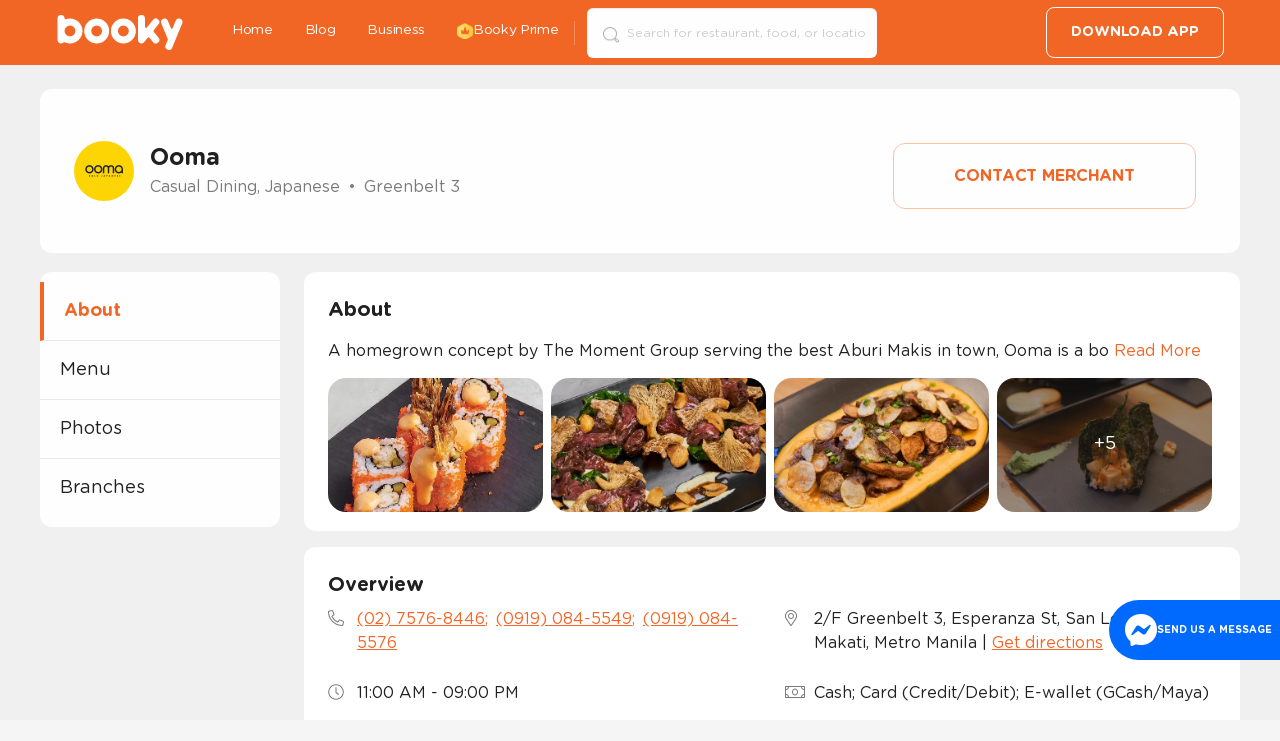

--- FILE ---
content_type: text/css; charset=UTF-8
request_url: https://booky.ph/assets/8538.a08503bb.css
body_size: -58
content:
.orange-color{color:#f26625}.properties-container{grid-gap:26px;display:grid;grid-template-columns:1fr}@media print,screen and (min-width:64em){.properties-container{grid-template-columns:repeat(2,1fr)}}.property{-moz-column-gap:.5625rem;column-gap:.5625rem;display:grid;grid-template-columns:20px auto}.property-icon{color:#7a7a7a}.delivery-pickup-section .dp-section-subtitle{font-size:1rem}.delivery-pickup-section .border-top--dashed{border-top:1px dashed #7a7a7a}.delivery-pickup-section .border-bottom--dashed{border-bottom:1px dashed #7a7a7a}@font-face{font-family:ChonkyBooky;font-style:normal;font-weight:400;src:url(/assets/fonts/ChonkyBookyV3-Regular.otf) format("opentype")}.about-tab .section{background-color:#fff;border-bottom:1px solid transparent;border-radius:12px;margin-bottom:1rem;padding:24px 10px}@media print,screen and (min-width:40em){.about-tab .section{padding:24px 28px 18px 24px}}.about-tab .section-title{font-size:1.125rem;font-weight:700}@media print,screen and (min-width:40em){.about-tab .section-title{font-size:1.25rem}}.about-tab .section-body{margin-bottom:1rem;margin-top:1rem}.about-tab ul{list-style:none;margin:0;padding:0}.about-tab ul li:before{content:"•";margin-right:.5rem}.about-tab .about-gallery-container{display:grid;gap:8px;grid-template-columns:repeat(4,1fr)}.about-tab .about-gallery-container .about-gallery-image{border-radius:10px;cursor:pointer;overflow:hidden;position:relative;width:100%}.about-tab .about-gallery-container .about-gallery-image img{width:100%}@media print,screen and (min-width:40em){.about-tab .about-gallery-container .about-gallery-image{border-radius:18px}}.about-tab .about-gallery-container .last-image-overlay{align-items:center;background:rgba(32,32,32,.47);bottom:0;color:#fefefe;display:flex;font-size:1rem;height:100%;justify-content:center;left:0;position:absolute;right:0;top:0;width:100%}.about-tab .about-gallery-container .last-image-overlay:hover{cursor:pointer}@media print,screen and (min-width:40em){.about-tab .about-gallery-container .last-image-overlay{font-size:1.125rem}}.about-tab .overview-section{padding:0}.about-tab .overview-section .overview-section-title{padding:24px 10px 0}@media print,screen and (min-width:40em){.about-tab .overview-section .overview-section-title{padding:24px 28px 0 24px}}.about-tab .overview-section .about-properties-container{padding:0 10px 10px}@media print,screen and (min-width:40em){.about-tab .overview-section .about-properties-container{padding:0 24px 24px}}.about-tab .overview-section .map-container{height:185px}.about-tab .overview-section .branches-container{margin:1.125rem auto;padding-bottom:.125rem;text-align:center}.about-tab .overview-section .branches-container .branches-text{text-transform:uppercase}.about-tab .dos-services-section .body-container{margin-left:.75rem}.about-tab .dos-services-section .subsection{margin:.75rem auto}.about-tab .dos-services-section .subtitle{font-size:1rem;font-weight:bolder;margin-bottom:0;margin-top:.125rem}.about-tab .dos-services-section .subtext{color:#7a7a7a;margin-top:.5rem}

--- FILE ---
content_type: image/svg+xml
request_url: https://booky.ph/assets/images/icon-social-x.svg
body_size: 81734
content:
<svg width="32" height="32" fill="none" xmlns="http://www.w3.org/2000/svg" xmlns:xlink="http://www.w3.org/1999/xlink"><rect x=".004" width="32" height="32" rx="16" fill="#202020"/><rect x=".004" width="32" height="32" rx="16" fill="url(#pattern0_13092_62726)"/><defs><pattern id="pattern0_13092_62726" patternContentUnits="objectBoundingBox" width="1" height="1"><use xlink:href="#image0_13092_62726" transform="translate(.213 .219) scale(.00056)"/></pattern><image id="image0_13092_62726" width="1023" height="1023" xlink:href="[data-uri]"/></defs></svg>

--- FILE ---
content_type: application/javascript; charset=UTF-8
request_url: https://booky.ph/assets/8538.25b9d95d.js
body_size: 3914
content:
(self.__LOADABLE_LOADED_CHUNKS__=self.__LOADABLE_LOADED_CHUNKS__||[]).push([[8538],{18854:(e,t,n)=>{"use strict";n.r(t),n.d(t,{default:()=>q});var s=n(34699),r=n(87329),i=n(67294),a=n(73727),c=n(30409),o=n(5729),l=n(19070),d=n(6411),u=n(96156),h=n(51417),p=n(26203),v=n(67814),m=n(57078),g=n(85893);function x(e,t){var n=Object.keys(e);if(Object.getOwnPropertySymbols){var s=Object.getOwnPropertySymbols(e);t&&(s=s.filter((function(t){return Object.getOwnPropertyDescriptor(e,t).enumerable}))),n.push.apply(n,s)}return n}var f={website:p.nNP,facebook:h.neY,instagram:h.Zzi,twitter:h.mdU};const j=function(e){var t=e.hasWifi,n=e.paymentOptions,r=e.address,a=e.parkingOptions,c=e.latitude,o=e.longitude,l=e.schedule,h=e.city,j=e.storeTypeFlag,y=e.tags,b=e.facebook,N=e.instagram,O=e.website,k=e.contactNumber,P=(0,i.useContext)(d.Z).parsedData.isOnline,Z=!(null==j||!j.includes("physical")),w=function(e){for(var t=1;t<arguments.length;t++){var n=null!=arguments[t]?arguments[t]:{};t%2?x(Object(n),!0).forEach((function(t){(0,u.Z)(e,t,n[t])})):Object.getOwnPropertyDescriptors?Object.defineProperties(e,Object.getOwnPropertyDescriptors(n)):x(Object(n)).forEach((function(t){Object.defineProperty(e,t,Object.getOwnPropertyDescriptor(n,t))}))}return e}({facebook:"https://fb.com/".concat(b),instagram:"https://instagram.com/".concat(N)},O&&{website:O}),_=Object.entries(w),C=null==y?void 0:y.split(","),D=null==k?void 0:k.split(";"),S=[{ico:p.DOT,c:D&&D.length?(0,g.jsx)(g.Fragment,{children:D.map((function(e,t){var n=e.trim();return(0,g.jsx)("span",{className:"margin-right-0p5",children:"No Number"!==e&&e.length?(0,g.jsxs)(g.Fragment,{children:[(0,g.jsx)("a",{className:"text-underline",href:"tel:".concat(n),children:n}),(0,g.jsx)("span",{className:"orange-color",children:t+1==D.length?"":";"})]}):(0,g.jsx)("span",{className:"text-gray",children:"No Number"})},e)}))}):(0,g.jsx)("span",{className:"margin-right-0p5",children:"No Number"})},{ico:p.FGq,c:(0,g.jsxs)("div",{className:"cell auto prop-cont",children:[Z&&(0,g.jsxs)(g.Fragment,{children:[(0,g.jsx)("span",{children:"".concat(r," | ")}),(0,g.jsx)("a",{href:"https://ul.waze.com/ul?ll=".concat(c,",").concat(o,"&navigate=yes"),target:"_blank",rel:"noreferrer noopener",title:"get-directions-link",children:(0,g.jsx)("span",{className:"text-underline",children:"Get directions"})})]}),P&&(0,g.jsx)("span",{children:h})]})},{ico:p.SZw,c:(0,m.Z)(l)},{ico:p.aLp,c:null==n?void 0:n.replace(/,/g,"; ")},{ico:p.pVK,c:null==a?void 0:a.replace(/,/g,", ")},{ico:p.LEN,c:null==C?void 0:C.join("; ")},{ico:p.jyZ,c:_.length>0&&(0,g.jsx)("div",{children:_.map((function(e){var t=(0,s.Z)(e,2),n=t[0],r=t[1];return(0,g.jsx)("a",{href:r,className:"margin-right-0p5 text-black",rel:"noreferrer noopener",target:"_blank",children:(0,g.jsx)(v.G,{icon:f[n],fixedWidth:!0,size:"lg"})},n)}))})},{ico:p.$Aj,c:t&&"Has Wifi"}].map((function(e,t){var n=e.ico,s=e.c;return s?(0,g.jsxs)("div",{className:"property",children:[(0,g.jsx)("div",{className:"property-icon",children:(0,g.jsx)(v.G,{icon:n})}),(0,g.jsx)("div",{className:"property-content",children:s})]},t):null}));return(0,g.jsx)("div",{className:"properties-container",children:S})};var y=["In-house delivery","Courier pick-up booked by seller","Courier pick-up booked by customer","Customer pick-up"];const b=function(e){var t=e.hasDeliveryAreas,n=e.hasPickupPoints,s=e.deliveryAreas,r=e.pickupPoints,i=e.options,a=e.couriers,c=e.city,o=e.province,l=e.merchantUrl,d=e.isOnline,u=i&&i.toUpperCase(),h="".concat(c,", ").concat(o);return(0,g.jsx)(g.Fragment,{children:!l&&d&&(0,g.jsxs)("div",{className:"section delivery-pickup-section",children:[(0,g.jsx)("h1",{className:"section-title",children:"Delivery and Pick up"}),(0,g.jsx)("div",{className:"border-bottom--dashed padding-1",children:(0,g.jsxs)("div",{className:"pickup-subsection",children:[(0,g.jsx)("h3",{className:"dp-section-subtitle",children:"Pick up areas"}),(0,g.jsx)("ul",{children:(0,g.jsx)("li",{children:n?r:h})})]})}),t&&(0,g.jsx)("div",{className:"border-bottom--dashed padding-1",children:(0,g.jsxs)("div",{className:"delivery-subsection",children:[(0,g.jsx)("h3",{className:"dp-section-subtitle",children:"Delivery areas"}),(0,g.jsx)("ul",{children:(0,g.jsx)("li",{children:s})})]})}),(0,g.jsxs)("div",{className:"padding-1",children:[(0,g.jsx)("h3",{className:"dp-section-subtitle",children:"Delivery options"}),(0,g.jsx)("ul",{className:"grid-x grid",children:y.map((function(e){return(0,g.jsx)("li",{className:"".concat((t=e,u&&u.includes(t.toUpperCase())?"text-black":"text-gray")," cell large-6 grid-x grid"),children:(0,g.jsx)("span",{className:"cell auto",children:e})},e);var t}))})]}),a&&(0,g.jsx)("div",{className:"padding-1 border-top--dashed",children:(0,g.jsxs)("div",{children:[(0,g.jsx)("h3",{className:"dp-section-subtitle",children:"Couriers accepted"}),(0,g.jsx)("ul",{children:(0,g.jsx)("li",{children:a})})]})})]})})};var N=n(45847);const O=function(e){var t=e.longitude,n=e.latitude,s=e.times,r=e.paymentOptions,a=(0,i.useContext)(d.Z),c=a.data,o=c.slug,l=c.name,u=c.kind,h=c.address,p=a.parsedData,v=p.isOnline,m=p.isEat,x=h||{},f=x.locality,j=x.street,y="".concat("https://booky.ph","/biz/").concat(o),b={"@context":"https://schema.org","@type":v&&!m?"Store":N.Z[u],"@id":"".concat(y,"/about/"),url:"".concat(y,"/about/"),name:l,address:{"@type":"PostalAddress",addressCountry:"Philippines",addressLocality:f,streetAddress:j},geo:{"@type":"GeoCoordinates",latitude:n,longitude:t},openingHours:s,paymentAccepted:r};return(0,g.jsx)("script",{type:"application/ld+json","data-testid":"listing-about-jsonld",dangerouslySetInnerHTML:{__html:JSON.stringify(b)}})};const k=function(e){var t=e.merchantUrl,n=e.hasOnlineOrderNotes,r=e.onlineOrderNotes;return(0,g.jsx)(g.Fragment,{children:!t&&n&&(0,g.jsxs)("div",{className:"section order-notes-section",children:[(0,g.jsx)("h1",{className:"section-title",children:"Ordering Notes"}),(0,g.jsx)("div",{className:"order-notes-list-container",children:(0,g.jsx)("ul",{children:r.map((function(e){var t=(0,s.Z)(e,2),n=t[0],r=t[1];return(0,g.jsxs)("li",{children:["cutOff"===n&&(0,g.jsx)("span",{children:"Order Cut Off: "}),r]},n)}))})})]})})};var P=n(10375);const Z=function(e){var t=e.content,n=e.length,r=void 0===n?90:n,a=e.readMoreText,c=void 0===a?"Read more...":a,o=e.useLink,l=void 0===o||o,d=(0,i.useState)(!0),u=(0,s.Z)(d,2),h=u[0],p=u[1];if(!t)return null;var v=t.substring(0,h&&t.length>r?r:void 0);return(0,g.jsxs)("span",{children:[v,v!==t&&c&&l&&(0,g.jsx)("a",{href:"#",onClick:function(e){e.preventDefault(),p(!1)},children:c}),v!==t&&!l&&c]})};var w=n(36649);const _=function(e){var t=(0,i.useContext)(d.Z).data.name,n=e.blurb,r=e.assets,c=e.photosCount,o=e.isEat,l=e.slug,u=(0,i.useState)(null),h=(0,s.Z)(u,2),p=h[0],v=h[1],m=(0,i.useMemo)((function(){return(null==r?void 0:r.reduce((function(e,t){var n=t.asset_type,s=t.yabune_data;return"menu"!==n&&"logo"!==n&&(o?"other"!==n:"recommended_dish"!==n&&"food"!==n)&&null!=s&&s.key&&e.push(s.key),e}),[]))||[]}),[r,o]),x=function(e){v(e)},f=m.slice(0,4),j=(null!=c?c:0)-3,y=f.slice(0,3);return n||f.length>0?(0,g.jsxs)("div",{className:"section about-section",children:[(0,g.jsx)("h1",{className:"section-title",children:"About"}),n&&(0,g.jsx)("p",{className:"section-body",children:(0,g.jsx)(Z,{content:n,readMoreText:" Read More"})}),f&&(0,g.jsxs)("div",{className:"about-gallery-container",children:[f.map((function(e,n){var s=n===f.length-1,r="".concat(t," photo ").concat(n+1),i=(0,g.jsx)(w.Z,{src:e,edits:{resize:{width:209,height:130,fit:"cover"}},alt:r});return s?(0,g.jsxs)(a.rU,{to:"/biz/".concat(l,"/photos/"),className:"about-gallery-image",title:"See photos of ".concat(t),onClick:function(e){(null==f?void 0:f.length)>=4||(e.preventDefault(),x(n))},children:[i,!((null==f?void 0:f.length)<4)&&(0,g.jsx)("div",{className:"last-image-overlay",children:(0,g.jsx)("span",{className:"last-image-text",children:4===c?"See photos":"+".concat(j)})})]},n):(0,g.jsx)("button",{className:"about-gallery-image",title:"View ".concat(t," photo ").concat(n+1),onClick:function(){return x(n)},children:i},n)})),(0,g.jsx)(P.Z,{index:p,photos:y,visible:null!==p,onExit:function(){return v(null)}})]})]}):null};var C=n(80745),D=n(54616),S=n(15230),A=n(51608),E=n(56661),U=n(5977),F=n(91);const L=function(){var e=(0,U.UO)().slug;return(0,E.a)({queryKey:["store-schedules",e],queryFn:function(){return function(e){return F.hY.get("/v1/stores/".concat(e,"/schedules")).then((function(e){return e.data}))}(e)}})};const q=function(){var e,t=(0,i.useContext)(d.Z),n=t.data,u=t.loading,h=t.error,p=t.parsedData,v=p.shortLocation,m=p.logo,x=p.isOnline,f=(0,S.Z)(),y=(0,A.Z)().data,N=(0,C.Z)().data,P=(0,D.Z)().data,Z=L().data,w=N||{},E=w.slug,U=w.name,F=w.wifi_option,q=w.parking_options,M=w.payment_options,K=w.store_type_flag,z=w.portal_url,B=w.facebook,T=w.instagram,H=w.merchant,Y=w.tags,G=w.description,V=w.contact_number,I=(0,i.useMemo)((function(){if(f)return null==f?void 0:f.pages.reduce((function(e,t){return{results:[].concat((0,r.Z)(e.results),(0,r.Z)(t.results)),metadata:t.metadata}}))}),[f]),W=(H||{}).kind,R=y||{},J=R.city,$=void 0===J?"":J,Q=R.latitude,X=void 0===Q?"":Q,ee=R.longitude,te=void 0===ee?"":ee,ne=R.location,se=void 0===ne?"":ne,re=R.province,ie=void 0===re?"":re,ae=R.floor,ce=void 0===ae?"":ae,oe=R.building,le=void 0===oe?"":oe,de=R.barangay,ue=void 0===de?"":de,he=["".concat(ce," ").concat(le||"").trim(),se,ue,$,ie].filter(Boolean).join(", "),pe=n,ve=null==pe?void 0:pe.special_notes,me="food"===W,ge=(0,i.useMemo)((function(){return ve?ve.reduce((function(e,t){var n=t.name,s=t.value;return e.set(n,s),e}),new Map):new Map}),[ve]);if(u)return(0,g.jsxs)("div",{className:"section",children:[(0,g.jsx)(l.Z,{type:"p",lines:2,isPlaceholder:!0}),(0,g.jsx)(l.Z,{type:"gallery",isPlaceholder:!0})]});if(h)return null;var xe=!(null==I||!I.metadata.result_count),fe=ge.get("Delivery Options"),je=ge.get("Order Notes"),ye=ge.get("Order Cut-Off"),be=Object.entries({cutOff:ye,orderNotes:je}).filter((function(e){return(0,s.Z)(e,2)[1]})),Ne=be.length>0,Oe=ge.get("Pick-up Points"),ke=ge.get("Delivery Areas"),Pe=ge.get("Delivery/Pick-up Method"),Ze=!(0,o.isEmpty)(ke),we=!(0,o.isEmpty)(Oe),_e=null==Z?void 0:Z.results.today_schedule,Ce="".concat("https://booky.ph","/biz/").concat(E,"/about/"),De=x?"".concat(U," - Online Store | Booky"):"".concat(U," - ").concat(v," | Booky"),Se=x?"Check out ".concat(U,". View menu, contact details, delivery options, photos, and more about ").concat(U," on Booky, the #1 discovery platform in the Philippines."):"Check out ".concat(U,", ").concat(v,". View menu, contact details, location, photos, and more about ").concat(U," on Booky, the #1 discovery platform in the Philippines.");return(0,g.jsxs)("div",{className:"about-tab",children:[(0,g.jsx)(c.SF,{title:De,description:Se,url:Ce,fbImage:m,twImage:m}),(0,g.jsx)(_,{blurb:G,photosCount:null==P||null===(e=P.assets)||void 0===e?void 0:e.length,assets:null==P?void 0:P.assets,kind:W,isEat:me,slug:E||""}),(0,g.jsxs)("div",{className:"section overview-section",children:[(0,g.jsx)("h1",{className:"section-title overview-section-title",children:"Overview"}),(0,g.jsx)("div",{className:"about-properties-container",children:(0,g.jsx)(j,{tags:Y,hasWifi:F,address:he,parkingOptions:q,paymentOptions:M,latitude:X,longitude:te,openingTimes:_e,city:$,storeTypeFlag:K,facebook:B,instagram:T,website:null==H?void 0:H.url,contactNumber:V,schedule:_e})}),xe&&(0,g.jsx)("div",{className:"text-orange branches-container",children:(0,g.jsx)(a.rU,{to:"/biz/".concat(E,"/branches"),children:(0,g.jsx)("span",{className:"branches-text",children:"View other branches"})})})]}),z&&(0,g.jsxs)("div",{className:"section dos-services-section",children:[(0,g.jsx)("h1",{className:"section-title",children:"Available Services"}),(0,g.jsxs)("div",{className:"grid-x grid-margin-x",children:[(0,g.jsxs)("div",{className:"cell large-6 grid-x grid subsection delivery-subsection",children:[(0,g.jsx)("div",{className:"cell shrink",children:(0,g.jsx)(c.Ee,{src:"/assets/images/icon-delivery.svg",height:34,width:34})}),(0,g.jsxs)("div",{className:"cell auto body-container",children:[(0,g.jsx)("h3",{className:"subtitle",children:"Delivery"}),(0,g.jsx)("p",{className:"subtext",children:"Keep it hassle-free and safe. Have your meal delivered from the branch closest to you!"})]})]}),(0,g.jsxs)("div",{className:"cell large-6 grid-x grid subsection pickup-subsection",children:[(0,g.jsx)("div",{className:"cell shrink",children:(0,g.jsx)(c.Ee,{src:"/assets/images/icon-pickup.svg",height:34,width:34})}),(0,g.jsxs)("div",{className:"cell auto body-container",children:[(0,g.jsx)("h3",{className:"subtitle",children:"Pick up"}),(0,g.jsx)("p",{className:"subtext",children:"On the way anyway? Skip long lines and go for the pick up option!"})]})]})]})]}),(0,g.jsx)(k,{hasOnlineOrderNotes:Ne,onlineOrderNotes:be,merchantUrl:z||""}),(0,g.jsx)(b,{hasDeliveryAreas:Ze,hasPickupPoints:we,deliveryAreas:ke,pickupPoints:Oe,options:Pe,couriers:fe,city:$,province:ie,merchantUrl:z,isOnline:x}),(0,g.jsx)(O,{longitude:te,latitude:X,times:null==_e?void 0:_e.time})]})}},6411:(e,t,n)=>{"use strict";n.d(t,{Z:()=>s});const s=(0,n(67294).createContext)({})},80745:(e,t,n)=>{"use strict";n.d(t,{Z:()=>a});var s=n(56661),r=n(5977),i=n(91);const a=function(){var e=(0,r.UO)().slug;return(0,s.a)({queryKey:["store-listing",e],queryFn:function(){return function(e){return i.hY.get("/v2/stores/".concat(e)).then((function(e){return e.data}))}(e)}})}},51608:(e,t,n)=>{"use strict";n.d(t,{Z:()=>a});var s=n(56661),r=n(5977),i=n(91);const a=function(e){var t=(0,r.UO)().slug,n=null!=e?e:t;return(0,s.a)({queryKey:["store-address",n],queryFn:function(){return function(e){return i.hY.get("/v1/stores/".concat(e,"/address")).then((function(e){return e.data}))}(n)},enabled:!!n})}},54616:(e,t,n)=>{"use strict";n.d(t,{Z:()=>a});var s=n(56661),r=n(5977),i=n(91);const a=function(){var e=(0,r.UO)().slug;return(0,s.a)({queryKey:["listing-assets",e],queryFn:function(){return function(e){return i.hY.get("/v1/stores/".concat(e,"/assets")).then((function(e){return e.data}))}(e)}})}},15230:(e,t,n)=>{"use strict";n.d(t,{Z:()=>h});var s=n(92137),r=n(87757),i=n.n(r),a=n(79187),c=n(5977),o=n(91),l=n(67294),d=n(61438),u=function(){var e=(0,s.Z)(i().mark((function e(t,n){var s;return i().wrap((function(e){for(;;)switch(e.prev=e.next){case 0:return s=n?new URLSearchParams(n):"",e.abrupt("return",o.hY.get("/v1/stores/".concat(t,"/other-branches?").concat(s.toString())).then((function(e){return e.data})));case 2:case"end":return e.stop()}}),e)})));return function(t,n){return e.apply(this,arguments)}}();const h=function(){var e=(0,c.UO)().slug,t=(0,l.useContext)(d.Z).location.value.location,n=t.lat,s=t.lon,r=(0,a.N)({queryKey:["listing-branches",e],queryFn:function(t){var r=t.pageParam,i=void 0===r?1:r;return u(e,{latitude:n.toString(),longitude:s.toString(),page:i.toString(),results_per_page:"6"})},enabled:!!e,getNextPageParam:function(e){var t=e.metadata,n=t.page;if(n<t.max_page)return n+1}}),i=r.data,o=r.fetchNextPage,h=r.isFetchingNextPage,p=r.hasNextPage,v=r.isError;return(0,l.useEffect)((function(){!p||h||v||o()}),[v,p,h,o]),i}},57078:(e,t,n)=>{"use strict";n.d(t,{Z:()=>r});var s=n(34699);const r=function(e){var t=e||{},n=t.all_day,r=void 0!==n&&n,i=t.closed,a=void 0!==i&&i,c=t.time,o=void 0===c?"":c;if(a)return"Closed";if(r)return"All day";var l=null==o?void 0:o.split(",").map((function(e){return e.trim()})),d=(0,s.Z)(l,2),u=d[0],h=d[1];return"-"===u&&(u=""),"-"===h&&(h=u?"onwards":"Closed"),[u,h].filter((function(e){return!!e})).join(", ")}}}]);

--- FILE ---
content_type: application/javascript; charset=UTF-8
request_url: https://booky.ph/assets/5487.ce7bef42.js
body_size: 4611
content:
(self.__LOADABLE_LOADED_CHUNKS__=self.__LOADABLE_LOADED_CHUNKS__||[]).push([[5487],{6411:(e,t,n)=>{"use strict";n.d(t,{Z:()=>r});const r=(0,n(67294).createContext)({})},80745:(e,t,n)=>{"use strict";n.d(t,{Z:()=>i});var r=n(56661),a=n(5977),s=n(91);const i=function(){var e=(0,a.UO)().slug;return(0,r.a)({queryKey:["store-listing",e],queryFn:function(){return function(e){return s.hY.get("/v2/stores/".concat(e)).then((function(e){return e.data}))}(e)}})}},51608:(e,t,n)=>{"use strict";n.d(t,{Z:()=>i});var r=n(56661),a=n(5977),s=n(91);const i=function(e){var t=(0,a.UO)().slug,n=null!=e?e:t;return(0,r.a)({queryKey:["store-address",n],queryFn:function(){return function(e){return s.hY.get("/v1/stores/".concat(e,"/address")).then((function(e){return e.data}))}(n)},enabled:!!n})}},54616:(e,t,n)=>{"use strict";n.d(t,{Z:()=>i});var r=n(56661),a=n(5977),s=n(91);const i=function(){var e=(0,a.UO)().slug;return(0,r.a)({queryKey:["listing-assets",e],queryFn:function(){return function(e){return s.hY.get("/v1/stores/".concat(e,"/assets")).then((function(e){return e.data}))}(e)}})}},15230:(e,t,n)=>{"use strict";n.d(t,{Z:()=>h});var r=n(92137),a=n(87757),s=n.n(a),i=n(79187),o=n(5977),c=n(91),l=n(67294),u=n(61438),d=function(){var e=(0,r.Z)(s().mark((function e(t,n){var r;return s().wrap((function(e){for(;;)switch(e.prev=e.next){case 0:return r=n?new URLSearchParams(n):"",e.abrupt("return",c.hY.get("/v1/stores/".concat(t,"/other-branches?").concat(r.toString())).then((function(e){return e.data})));case 2:case"end":return e.stop()}}),e)})));return function(t,n){return e.apply(this,arguments)}}();const h=function(){var e=(0,o.UO)().slug,t=(0,l.useContext)(u.Z).location.value.location,n=t.lat,r=t.lon,a=(0,i.N)({queryKey:["listing-branches",e],queryFn:function(t){var a=t.pageParam,s=void 0===a?1:a;return d(e,{latitude:n.toString(),longitude:r.toString(),page:s.toString(),results_per_page:"6"})},enabled:!!e,getNextPageParam:function(e){var t=e.metadata,n=t.page;if(n<t.max_page)return n+1}}),s=a.data,c=a.fetchNextPage,h=a.isFetchingNextPage,v=a.hasNextPage,m=a.isError;return(0,l.useEffect)((function(){!v||h||m||c()}),[m,v,h,c]),s}},44826:(e,t,n)=>{"use strict";n.d(t,{Z:()=>i});var r=n(56661),a=n(5977),s=n(91);const i=function(){var e=(0,a.UO)().slug;return(0,r.a)({queryKey:["store-menu",e],queryFn:function(){return function(e){return s.hY.get("/v1/stores/".concat(e,"/menus")).then((function(e){return e.data}))}(e)}})}},79030:(e,t,n)=>{"use strict";n.r(t),n.d(t,{default:()=>ie});var r=n(34699),a=n(67294),s=n(5977),i=n(18790),o=n(64593),c=n(30409),l=n(64256),u=n(58521),d=n(3834),h=n(61438),v=n(80216),m=n(6411),g=n(85893),p=(0,a.memo)((function(e){var t=e.isMobile,n=(0,a.useContext)(m.Z),r=n.contactListingModal.show;return"recommended"==n.currentTab&&t?null:(0,g.jsx)("div",{className:"cta ".concat(t?"cta--mobile":""),"data-testid":"cta",children:(0,g.jsx)("button",{type:"button",className:"btn-contact-listing-restaurant",onClick:function(){r()},children:"Contact Merchant"})})}));p.displayName="MemoCallToAction";const f=p;var x=n(67814),b=n(51417),j=n(26203),y=n(55465),N=n(14825),Z=n(16794),k=n(80745),w=n(51608),_={website:j.nNP,facebook:b.neY,instagram:b.Zzi,twitter:b.mdU},O=function(e){var t=e.name,n=e.vertical,r=e.logo,a=e.branchName;return(0,g.jsxs)("div",{className:"contact-listing-header",children:[(0,g.jsx)(N.Z,{width:60,height:60,name:t,vertical:n,src:r,className:"listing-logo",edits:{resize:{width:80,height:80,fit:"cover"}}}),(0,g.jsxs)("div",{className:"title-container",children:[(0,g.jsx)("h1",{className:"title",children:t}),(0,g.jsx)("p",{className:"subtitle",children:a})]})]})},P=(0,a.memo)((function(){var e,t,n=(0,a.useContext)(m.Z),s=n.data,i=n.contactListingModal,o=i.visible,c=i.hide,l=(0,w.Z)().data,u=(0,k.Z)().data,d=null==u?void 0:u.merchant.name,h=null==u?void 0:u.merchant.kind,p=null==l?void 0:l.branch_name,f=s.logo,b=void 0===f?"":f,N=Z.c[h||Z.we.FOOD],P=null==u||null===(e=u.contact_number)||void 0===e?void 0:e.split(";"),C=(0,v.Z)({website:null==u?void 0:u.merchant.url,instagram:null==u?void 0:u.instagram,facebook:null==u?void 0:u.facebook,twitter:""});return(0,g.jsx)(y.Z,{visible:o,onOverlayClick:c,hasBackground:!0,title:(0,g.jsx)(O,{logo:null==b||null===(t=b.photo)||void 0===t?void 0:t.original_photo,name:d||"",vertical:N,branchName:p||""}),hasCloseButton:!1,className:"contact-listing",children:(0,g.jsxs)("div",{children:[P&&(0,g.jsxs)("div",{className:"phone-numbers margin-bottom-1",children:[(0,g.jsx)(x.G,{icon:j.j1w,className:"text-gray margin-right-0p5"}),(0,g.jsx)("div",{children:null==P?void 0:P.map((function(e,t){return"No Number"===e?null:(0,g.jsxs)(a.Fragment,{children:[(0,g.jsx)("a",{className:"tel",href:"tel:".concat(e),children:e}),t+1==P.length?"":(0,g.jsx)("span",{children:", "})]},e)}))})]}),C&&(0,g.jsxs)("div",{className:"social-media",children:[(0,g.jsx)(x.G,{icon:j.jyZ,className:"text-gray margin-right-0p5"}),(0,g.jsx)("div",{children:Object.entries(C).map((function(e){var t=(0,r.Z)(e,2),n=t[0],a=t[1];return(0,g.jsx)("a",{href:a,className:"margin-right-0p5 text-black",rel:"noreferrer noopener",target:"_blank",title:"contact-listing-social-icons",children:(0,g.jsx)(x.G,{icon:_[n],fixedWidth:!0})},n)}))})]})]})})}));P.displayName="MemoContactListing";const C=P;var E=n(70131),S=n(86010);const L=n(1862).ZP;var D=n(5015),M=n(97181),q=n(69066),A="".concat("https://prime.booky.ph","/subscribe");const U=function(e){var t=e.vouchers,n=(0,s.k6)(),i=((0,M.Z)().data||{}).is_prime_voucher_cta_button_enabled,o=(0,a.useState)(!1),l=(0,r.Z)(o,2),u=l[0],d=l[1],h=(0,D.Z)().width,v=h&&h>=1024,m=null==t?void 0:t.some((function(e){return"prepaid"===e.billing_type}));return(0,g.jsxs)("div",{className:"voucher-carousel-container",style:{"--vouchers-length":null==t?void 0:t.length},children:[(0,g.jsx)(q.Z,{showArrows:!0,children:null==t?void 0:t.map((function(e){return(0,g.jsx)(L,{voucher:e,onClick:function(){m&&n.push("/voucher-details/".concat(e.id))}},e.id)}))}),v&&!i&&(0,g.jsx)("div",{className:"voucher-button-container",children:(0,g.jsxs)("button",{className:"voucher-button",type:"button",onClick:function(){d(!0)},children:[(0,g.jsx)(c.Ee,{src:"/assets/images/ico-16-voucher.png",alt:"Voucher Icon"}),"HOW TO CLAIM VOUCHERS"]})}),v&&i&&!m&&(0,g.jsx)("div",{className:"voucher-button-container",children:(0,g.jsxs)("a",{className:"voucher-button",href:A,target:"_blank",rel:"noopener noreferrer",children:[(0,g.jsx)(c.Ee,{height:16,width:16,src:"/assets/images/icon-hexagon-crown-yellow.png",alt:"Prime VIP Icon"}),"UNLOCK DEALS"]})}),(0,g.jsxs)(y.Z,{className:"voucher-modal-container",visible:u,onOverlayClick:function(){d(!1)},children:[(0,g.jsxs)("div",{className:"voucher-modal-step-container",children:[(0,g.jsx)(c.Ee,{height:142,width:142,src:"/assets/images/qrcode.svg",alt:"Booky Download QR Code"}),(0,g.jsxs)("div",{className:"voucher-modal-step-details",children:[(0,g.jsx)("div",{className:"voucher-modal-step-img",children:(0,g.jsx)("img",{src:"/assets/images/comp-bullet-number-1.png"})}),(0,g.jsxs)("div",{children:[(0,g.jsx)("p",{className:"voucher-step-title",children:"Scan to Download Booky app"}),(0,g.jsxs)("div",{className:"voucher-modal-step-sub-container",children:[(0,g.jsx)("p",{className:"voucher-modal-step-sub-first-line",children:"Download the app for exclusive vouchers ✨"}),(0,g.jsx)("p",{className:"voucher-modal-step-sub-second-line",children:"Already have it? Skip to step 2."})]})]})]})]}),(0,g.jsxs)("div",{className:"voucher-modal-step-container",children:[(0,g.jsx)("img",{src:"/assets/images/img-292-fulfillment.png"}),(0,g.jsxs)("div",{className:"voucher-modal-step-details",children:[(0,g.jsx)("div",{className:"voucher-modal-step-img",children:(0,g.jsx)("img",{src:"/assets/images/comp-bullet-number-2.png"})}),(0,g.jsxs)("div",{children:[(0,g.jsx)("p",{className:"voucher-step-title",children:"Claim voucher on your mobile"}),(0,g.jsxs)("div",{className:"voucher-modal-step-sub-container",children:[(0,g.jsx)("p",{className:"voucher-modal-step-sub-first-line",children:"When you’re at the store, scan the Booky QR code to"}),(0,g.jsx)("p",{className:"voucher-modal-step-sub-second-line",children:"claim your voucher."})]})]})]})]})]})]})};var F=n(86800),Y=n(19070);const B=function(e){var t=e.vouchers,n=e.isVoucherLoading,r=(0,k.Z)().data,a=(0,w.Z)().data,s=(0,E.YD)({threshold:0,rootMargin:"-65px 0px 0px 0px",initialInView:!0}),i=s.ref,o=s.inView,c=r||{},l=c.merchant,u=c.tags,d=c.logo_yabune,h=l||{},v=h.name,m=h.kind,p=null==a?void 0:a.branch_name,x=t&&(null==t?void 0:t.length)>0;return(0,g.jsxs)(g.Fragment,{children:[(0,g.jsx)("div",{ref:i}),(0,g.jsx)("div",{className:(0,S.Z)({"listing-header":!0,"listing-header--sticky":!o}),children:(0,g.jsxs)("div",{className:"header-wrapper",children:[(0,g.jsxs)("div",{className:"header-title-wrapper",children:[(0,g.jsx)(N.Z,{name:v||"",vertical:m,src:(0,F.Z)({bucket:null==d?void 0:d.bucket,key:null==d?void 0:d.key}),className:"listing-logo",edits:{resize:{width:100,height:100,fit:"cover"}}}),(0,g.jsxs)("div",{className:"title-container",children:[(0,g.jsx)("h1",{className:"title",children:v}),(0,g.jsxs)("div",{className:"subtitle",children:[(0,g.jsx)("span",{children:u}),(0,g.jsx)("span",{className:"margin-horizontal-0p5",children:"•"}),(0,g.jsx)("span",{children:p})]})]})]}),(0,g.jsx)(f,{})]})}),(0,g.jsxs)("div",{className:(0,S.Z)(x&&"listing-header"),children:[n&&(0,g.jsx)("div",{className:"listing-header-shimmer-container",children:(0,g.jsx)("div",{className:"listing-header-shimmer-content",children:Array.from({length:3}).map((function(e,t){return(0,g.jsx)(Y.Z,{type:"block",height:220,width:350,isPlaceholder:!0},t)}))})}),!n&&x&&(0,g.jsx)(U,{vouchers:t})]})]})};var H=n(45847),K=n(54616),T=n(44826);const V=function(){var e,t,n,r,s=(0,a.useContext)(m.Z).parsedData,i=s.isOnline,o=s.isEat,c=s.numbers,l=s.categories,u=(0,k.Z)().data,d=(0,K.Z)().data,h=(0,T.Z)().data,p=null==d||null===(e=d.assets)||void 0===e?void 0:e.length,f=u||{},x=f.merchant,b=f.instagram,j=f.facebook,y=f.slug,N=f.name,w=f.logo_yabune,_=f.kind,O=null==h||null===(t=h.dos_menu)||void 0===t?void 0:t.length,P=null==h||null===(n=h.legacy_menu)||void 0===n||null===(r=n.menu_headers)||void 0===r?void 0:r.length,C="".concat("https://booky.ph","/biz/").concat(y),E=i&&!o?"Store":H.Z[_||Z.we.FOOD],S=(0,v.Z)({website:null==x?void 0:x.url,instagram:b,facebook:j}),L=(0,F.Z)({bucket:null==w?void 0:w.bucket,key:null==w?void 0:w.key}),D={"@context":"https://schema.org","@type":E,"@id":"".concat(C,"/about/"),url:"".concat(C,"/about/"),name:N,sameAs:Object.values(S)[0],telephone:"No Number"===(null==c?void 0:c[0])?void 0:c,logo:L,image:L,hasMenu:o&&(P||O)?{"@type":"Menu","@id":"".concat(C,"/menu/")}:void 0,photo:p&&p>0?{"@type":"Photograph","@id":"".concat(C,"/photos/")}:void 0,servesCuisine:o?l:void 0};return(0,g.jsx)("script",{type:"application/ld+json","data-testid":"listing-jsonld",dangerouslySetInnerHTML:{__html:JSON.stringify(D)}})};var I=n(87329),z=n(73727),R=n(15230);const G=function(){var e,t,n,r,s=(0,a.useContext)(m.Z).data,i=(0,K.Z)().data,o=(0,T.Z)().data,c=(0,R.Z)(),l=(0,k.Z)().data,u=null==l?void 0:l.merchant.kind,d=(0,a.useMemo)((function(){if(c)return null==c?void 0:c.pages.reduce((function(e,t){return{results:[].concat((0,I.Z)(e.results),(0,I.Z)(t.results)),metadata:t.metadata}}))}),[c]),h=!(null==d||!d.metadata.total_count),v=s.dos_highest_discount,p=s.has_upsell,f=null==o||null===(e=o.legacy_menu)||void 0===e||null===(t=e.menu_headers)||void 0===t?void 0:t.length,x=null==o||null===(n=o.dos_menu)||void 0===n?void 0:n.length,b="/biz/".concat(null==l?void 0:l.slug,"/"),j="food"===u,y=f||x,N=[{name:"about",url:"about"},y&&j?{name:"menu",url:"menu"}:{},y&&!j?{name:"rates",url:"menu"}:{},(null==i||null===(r=i.assets)||void 0===r?void 0:r.length)?{name:"photos",url:"photos"}:{},h?{name:"branches",url:"branches"}:{},p?{name:"recommended",url:"recommended"}:{}];return(0,g.jsx)("div",{className:"listing-nav--sticky",children:(0,g.jsx)("nav",{className:"listing-nav",children:(0,g.jsx)("ul",{className:"menu",children:N.map((function(e){var t=e.url,n=e.name;if(!t)return null;var r="".concat(b).concat(t,"/");return(0,g.jsx)("li",{className:"menu-item",children:(0,g.jsx)(z.OL,{to:r,activeClassName:"active",className:(0,S.Z)("menu-item-link","menu"===n&&v&&"has-discount"),isActive:"about"===t?function(e,t){var n=t.pathname;return!!e||new RegExp("".concat(b,"?$")).test(n)}:void 0,children:n})},n)}))})})})};const W=function(){return(0,g.jsx)("div",{className:"grid-container",children:(0,g.jsx)("div",{className:"margin-1 listing-shimmer-container",children:(0,g.jsx)("div",{className:"grid-x grid-margin-x",children:(0,g.jsxs)("div",{className:"cell large-9 flex-container margin-bottom-1",children:[(0,g.jsx)("div",{className:"listing-logo",children:(0,g.jsx)(c.qm,{type:"circle",isPlaceholder:!0})}),(0,g.jsx)("div",{className:"flex-child-grow margin-left-1",children:(0,g.jsx)(c.qm,{type:"p",lines:2,isPlaceholder:!0})})]})})})})};var Q=n(92137),J=n(87757),$=n.n(J),X=n(91),ee=function(){var e=(0,Q.Z)($().mark((function e(t){var n,r,a;return $().wrap((function(e){for(;;)switch(e.prev=e.next){case 0:if(n=t.slug){e.next=3;break}return e.abrupt("return",null);case 3:return e.prev=3,e.next=6,X.hY.get("".concat("https://prontera.booky.ph","/v2/stores/").concat(n));case 6:return r=e.sent,a=r.data,e.abrupt("return",a);case 11:throw e.prev=11,e.t0=e.catch(3),console.error("Error fetching stores:",e.t0),new Error("Failed to fetch stores");case 15:case"end":return e.stop()}}),e,null,[[3,11]])})));return function(t){return e.apply(this,arguments)}}(),te=function(e){var t=(0,a.useState)(null),n=(0,r.Z)(t,2),s=n[0],i=n[1],o=(0,a.useState)(!1),c=(0,r.Z)(o,2),l=c[0],u=c[1],d=(0,a.useState)(null),h=(0,r.Z)(d,2),v=h[0],m=h[1],g=(0,a.useMemo)((function(){return e}),[e.slug]),p=(0,a.useCallback)((0,Q.Z)($().mark((function e(){var t;return $().wrap((function(e){for(;;)switch(e.prev=e.next){case 0:return u(!0),m(null),e.prev=2,e.next=5,ee(g);case 5:t=e.sent,i(t),e.next=13;break;case 9:e.prev=9,e.t0=e.catch(2),console.error("Error fetching vouchers:",e.t0),m("Failed to fetch vouchers");case 13:return e.prev=13,u(!1),e.finish(13);case 16:case"end":return e.stop()}}),e,null,[[2,9,13,16]])}))),[g]);return(0,a.useEffect)((function(){p()}),[p]),{data:s,loading:l,error:v,refetch:p}};var ne=n(14888),re=n(73377),ae=n(44586),se=n(11231);const ie=function(e){var t=e.route,n=(0,s.UO)().slug,p=(0,s.UO)().tab,x=(0,s.TH)().state,b=(0,k.Z)(),j=b.data,y=b.error,N=b.isLoading,Z=(0,w.Z)().data,_=(0,a.useContext)(h.Z).search.addToHistory,O=(0,a.useState)(!1),P=(0,r.Z)(O,2),E=P[0],S=P[1],L=p||l.S.ABOUT,D=(0,ae.Z)(),M=(j||{}).merchant,q=null==j?void 0:j.id,A=null==j?void 0:j.name,U=null==j?void 0:j.store_type_flag,F=(0,d._f)(U),Y=(0,d.gk)(U),H=null==j?void 0:j.merchant.url,K=(te({slug:n}).data||{}).id,T=(0,ne.ZP)({identifier:K}),I=T.data,z=T.loading,R=null==I?void 0:I.results;(0,a.useEffect)((function(){A&&null!=x&&x.url&&(null==x?void 0:x.query)===A&&_(A,x.url)}),[A,x]),(0,a.useEffect)((function(){q&&A&&((0,u.A)("listing_view",{listing_id:q,listing_name:A,dos:!!H}),(0,re.I)((0,se.q)("ListingPageView"),{event_id:D,merchant_name:A}))}),[q,A]);var Q=!!q;if(!Q&&N)return(0,g.jsx)(W,{});if(y||!Q)return(0,g.jsx)(c.jj,{status:y?500:404,hasMetaData:!0});var J=null==Z?void 0:Z.branch_name,$=null==Z?void 0:Z.city,X=null==j?void 0:j.tags,ee="string"==typeof X?X.split(","):[],ie=null==j?void 0:j.contact_number,oe=null==ie?void 0:ie.split(";"),ce="".concat(J,", ").concat($),le=null==Z?void 0:Z.location,ue=H&&H.split("/")[1],de="Contact Details"===le,he={data:j,isLoading:N,error:y,parsedData:{merchantUrl:ue&&"".concat("https://merchant-portal.booky.ph","/").concat(ue),shortLocation:ce,categories:ee,isOnline:F,isPhysical:Y,numbers:oe,urls:(0,v.Z)({website:null==j?void 0:j.merchant.url,instagram:null==j?void 0:j.instagram,facebook:null==j?void 0:j.facebook}),isEat:"food"===(null==M?void 0:M.kind),merchantSlug:ue,portalEndpoint:H},contactListingModal:{visible:E,show:function(){return S(!0)},hide:function(){return S(!1)}},currentTab:L};return(0,g.jsx)("div",{className:"listing-main-container",children:(0,g.jsxs)(m.Z.Provider,{value:he,children:[(0,g.jsx)(o.q,{children:de&&(0,g.jsx)("meta",{name:"robots",content:"noindex"})}),(0,g.jsx)(B,{vouchers:R,isVoucherLoading:z}),(0,g.jsxs)("div",{className:"listing-container listing-grid",children:[(0,g.jsx)(G,{}),(0,g.jsx)("div",{className:"listing-grid-content",children:(0,i.H)(t.routes)})]}),(0,g.jsx)(C,{}),(0,g.jsx)(f,{isMobile:!0}),(0,g.jsx)(V,{})]})})}},14888:(e,t,n)=>{"use strict";n.d(t,{YF:()=>v,ZP:()=>m});var r=n(96156),a=n(34699),s=n(92137),i=n(87757),o=n.n(i),c=n(67294),l=n(91),u=n(90134);function d(e,t){var n=Object.keys(e);if(Object.getOwnPropertySymbols){var r=Object.getOwnPropertySymbols(e);t&&(r=r.filter((function(t){return Object.getOwnPropertyDescriptor(e,t).enumerable}))),n.push.apply(n,r)}return n}var h=function(){var e=(0,s.Z)(o().mark((function e(t){var n,r,a,s,i,c,d;return o().wrap((function(e){for(;;)switch(e.prev=e.next){case 0:if(n=t.identifier,r=t.isPublishedPartner,a=void 0===r||r,s=t.limit,i=void 0===s?14:s,n&&a){e.next=3;break}return e.abrupt("return",null);case 3:return e.prev=3,e.next=6,l.hY.get("".concat("https://prontera.booky.ph","/v1/stores/").concat(n,"/vouchers?limit=").concat(i,"&displays_on=").concat(u.UE));case 6:return c=e.sent,d=c.data,e.abrupt("return",d);case 11:throw e.prev=11,e.t0=e.catch(3),console.error("Error fetching vouchers:",e.t0),new Error("Failed to fetch vouchers");case 15:case"end":return e.stop()}}),e,null,[[3,11]])})));return function(t){return e.apply(this,arguments)}}(),v=function(e){var t=(0,c.useState)(null),n=(0,a.Z)(t,2),i=n[0],l=n[1],u=(0,c.useState)(!1),v=(0,a.Z)(u,2),m=v[0],g=v[1],p=(0,c.useState)(null),f=(0,a.Z)(p,2),x=f[0],b=f[1],j=(0,c.useMemo)((function(){return function(e){for(var t=1;t<arguments.length;t++){var n=null!=arguments[t]?arguments[t]:{};t%2?d(Object(n),!0).forEach((function(t){(0,r.Z)(e,t,n[t])})):Object.getOwnPropertyDescriptors?Object.defineProperties(e,Object.getOwnPropertyDescriptors(n)):d(Object(n)).forEach((function(t){Object.defineProperty(e,t,Object.getOwnPropertyDescriptor(n,t))}))}return e}({},e)}),[e.identifier,e.limit,e.isPublishedPartner]),y=(0,c.useCallback)((0,s.Z)(o().mark((function e(){var t;return o().wrap((function(e){for(;;)switch(e.prev=e.next){case 0:return g(!0),b(null),e.prev=2,e.next=5,h(j);case 5:t=e.sent,l(t),e.next=13;break;case 9:e.prev=9,e.t0=e.catch(2),console.error("Error fetching vouchers:",e.t0),b("Failed to fetch vouchers");case 13:return e.prev=13,g(!1),e.finish(13);case 16:case"end":return e.stop()}}),e,null,[[2,9,13,16]])}))),[j]);return(0,c.useEffect)((function(){y()}),[y]),{data:i,loading:m,error:x,refetch:y}};const m=v}}]);

--- FILE ---
content_type: application/javascript; charset=UTF-8
request_url: https://booky.ph/assets/9939.3eaf7574.js
body_size: 3905
content:
(self.__LOADABLE_LOADED_CHUNKS__=self.__LOADABLE_LOADED_CHUNKS__||[]).push([[9939],{56536:(e,t,r)=>{"use strict";r.d(t,{Z:()=>s});var n=r(96156),i=r(97425),c=(r(67294),r(85893));function o(e,t){var r=Object.keys(e);if(Object.getOwnPropertySymbols){var n=Object.getOwnPropertySymbols(e);t&&(n=n.filter((function(t){return Object.getOwnPropertyDescriptor(e,t).enumerable}))),r.push.apply(r,n)}return r}function a(e){for(var t=1;t<arguments.length;t++){var r=null!=arguments[t]?arguments[t]:{};t%2?o(Object(r),!0).forEach((function(t){(0,n.Z)(e,t,r[t])})):Object.getOwnPropertyDescriptors?Object.defineProperties(e,Object.getOwnPropertyDescriptors(r)):o(Object(r)).forEach((function(t){Object.defineProperty(e,t,Object.getOwnPropertyDescriptor(r,t))}))}return e}const s=function(e){var t=e.discountPercentage,r=e.type,n=void 0===r?"normal":r,o=e.mainLabelMaxWidth,s=void 0===o?120:o,l=e.RearLabel,u=e.style,d=void 0===u?{}:u,h=e.containerStyle,p=void 0===h?{}:h;if(!t)return null;var v=/ OFF$/,f=v.test(t)?t.replace(v," off"):t,x="small"===n?600:"label"===n?500:700;return(0,c.jsxs)("div",{style:a({display:"flex",flexDirection:"row",position:"absolute",width:"auto"},p),children:[(0,c.jsx)("div",{style:a(a({display:"flex",alignItems:"center",justifyContent:"center",borderRadius:16,padding:"6px 8px",background:"#f26625",zIndex:1},l?{maxWidth:s}:{}),d),"data-testid":"discount-label",children:(0,c.jsx)(i.Z,{text:f,color:"white",style:{fontWeight:x,letterSpacing:"-0.4px"}})}),l&&(0,c.jsx)("div",{style:a({display:"flex",flexDirection:"row",alignItems:"center",flexShrink:1,marginLeft:-24,paddingLeft:32,background:"black",borderRadius:16,paddingRight:10},d),children:l})]})}},69066:(e,t,r)=>{"use strict";r.d(t,{Z:()=>d});var n=r(34699),i=r(67294),c=r(5530),o=r(86010),a=r(67814),s=r(92565),l=r(5015),u=r(85893);const d=function(e){var t=e.children,r=e.slidesToShow,d=void 0===r?4:r,h=e.showArrows,p=e.className,v=(0,l.Z)().width,f=v&&v>1024,x=(0,c.Z)({align:"start",skipSnaps:!1,dragFree:!1,containScroll:"trimSnaps"}),g=(0,n.Z)(x,2),m=g[0],b=g[1],y=(0,i.useState)(!1),j=(0,n.Z)(y,2),w=j[0],O=j[1],_=(0,i.useState)(!1),N=(0,n.Z)(_,2),k=N[0],C=N[1],S=(0,i.useCallback)((function(){b&&(O(b.canScrollPrev()),C(b.canScrollNext()))}),[b]);(0,i.useEffect)((function(){b&&(S(),b.on("select",S),b.on("reInit",S))}),[b,S]);var D=(0,i.useCallback)((function(){null==b||b.scrollPrev()}),[b]),I=(0,i.useCallback)((function(){null==b||b.scrollNext()}),[b]);return(0,u.jsx)("div",{className:p,children:(0,u.jsxs)("div",{className:"slider-container",children:[(0,u.jsx)("div",{className:"embla",ref:m,children:(0,u.jsx)("div",{className:"embla__container slider-container-inner",style:{gridAutoColumns:f?"".concat(100/d,"%"):"200px"},children:Array.isArray(t)?t.map((function(e,t){return(0,u.jsx)("div",{className:"embla__slide",children:e},t)})):(0,u.jsx)("div",{className:"embla__slide",children:t})})}),h&&f&&(0,u.jsxs)("div",{className:"arrows-container",children:[(0,u.jsx)("button",{type:"button",title:"Previous",className:(0,o.Z)("slider-arrow arrow-prev",!w&&"arrow-disabled"),onClick:D,disabled:!w,children:(0,u.jsx)(a.G,{icon:s.A35})}),(0,u.jsx)("button",{type:"button",title:"Next",className:(0,o.Z)("slider-arrow arrow-next",!k&&"arrow-disabled"),onClick:I,disabled:!k,children:(0,u.jsx)(a.G,{icon:s._tD})})]})]})})}},97425:(e,t,r)=>{"use strict";r.d(t,{Z:()=>x});var n=r(96156),i=r(34699),c=(r(67294),r(85893));function o(e,t){var r=Object.keys(e);if(Object.getOwnPropertySymbols){var n=Object.getOwnPropertySymbols(e);t&&(n=n.filter((function(t){return Object.getOwnPropertyDescriptor(e,t).enumerable}))),r.push.apply(r,n)}return r}function a(e){for(var t=1;t<arguments.length;t++){var r=null!=arguments[t]?arguments[t]:{};t%2?o(Object(r),!0).forEach((function(t){(0,n.Z)(e,t,r[t])})):Object.getOwnPropertyDescriptors?Object.defineProperties(e,Object.getOwnPropertyDescriptors(r)):o(Object(r)).forEach((function(t){Object.defineProperty(e,t,Object.getOwnPropertyDescriptor(r,t))}))}return e}var s=/\*\*([^*~]+)\*\*/.source,l=/~~([^*~]+)~~/.source,u=new RegExp("(".concat(/\*\*(~~[^*~]+~~)\*\*/.source,")|(").concat(l,")|(").concat(s,")|([^*~]+)"),"g"),d=function(e,t){var r=arguments.length>2&&void 0!==arguments[2]?arguments[2]:{};return(0,c.jsx)("span",{style:r,children:e},t)},h=function(e,t,r){return d(e,t,{fontWeight:"bold",color:r})},p=function(e,t,r){return d(e,t,{textDecoration:"line-through",color:r})},v=function(e,t,r){return d(e.replace(/~~/g,""),t,{fontWeight:"bold",textDecoration:"line-through",color:r})},f=function(e,t){for(var r,n=[],c=0;null!==(r=u.exec(e));){var o=r,a=(0,i.Z)(o,8),s=a[0],l=a[1],f=a[2],x=a[3],g=a[4],m=a[5],b=a[6],y=a[7];r.index>c&&n.push(d(e.slice(c,r.index),c,{color:t})),l?n.push(v(f,r.index,t)):x?n.push(p(g,r.index,t)):m?n.push(h(b,r.index,t)):y&&n.push(d(y,r.index,{color:t})),c=r.index+s.length}return c<e.length&&n.push(d(e.slice(c),c,{color:t})),n.length>0?n:[d(e,"plain",{color:t})]};const x=function(e){var t=e.text,r=void 0===t?"":t,n=e.color,i=void 0===n?"#000":n,o=e.numberOfLines,s=e.height,l=e.testID,u=e.style;if(r.includes("\n- ")||r.includes("\\n- ")||r.startsWith("- "))return function(e,t,r){var n=e.split(/\r?\n|\\n/),i=[];return n.forEach((function(e,r){var o=e.trim().startsWith("- "),a=""===e.trim(),s=r===n.length-1;if(o){var l=e.replace(/^\s*-\s*/,""),u=8*e.indexOf("-");i.push((0,c.jsxs)("div",{style:{display:"flex",flexDirection:"row",paddingLeft:8+u,margin:"4px 0"},children:[(0,c.jsx)("span",{style:{marginRight:6,marginTop:2,color:t},children:"•"}),(0,c.jsx)("span",{style:{flex:1,lineHeight:"".concat(20,"px"),color:t},children:f(l,t)})]},"bullet-".concat(r)))}else a?a&&!s&&i.push((0,c.jsx)("div",{style:{height:8}},"space-".concat(r))):i.push((0,c.jsx)("div",{style:{margin:"4px 0",color:t,lineHeight:"".concat(20,"px")},children:f(e,t)},"line-".concat(r)))})),(0,c.jsx)("div",{"data-testid":r,children:i})}(r,i,l);var d=f(r,i),h=o?{display:"-webkit-box",WebkitBoxOrient:"vertical",overflow:"hidden",WebkitLineClamp:o}:{};return(0,c.jsx)("div",{"data-testid":l,style:a(a({color:i,height:s,lineHeight:"".concat(20,"px")},h),u),children:d})}},59739:(e,t,r)=>{"use strict";r.d(t,{Z:()=>c});var n=r(44557),i=r(85893);const c=function(e){var t=e.voucherId,r=e.claimCount,c=e.clickable,o=(0,n.Z)().data,a=(void 0===o?{}:o)[t]||{},s=a.rating,l=a.reviews;return r?(0,i.jsxs)("div",{className:"voucher-rating-count-container",children:[(0,i.jsxs)("div",{className:"voucher-rating-claimed-container",children:[(0,i.jsx)("img",{src:"/assets/images/claim-count-icon.png",alt:"Voucher Rating Count"}),(0,i.jsx)("span",{children:null!=r?r:0}),(0,i.jsx)("span",{children:"claimed this"})]}),s&&(0,i.jsx)("span",{className:"voucher-rating-count-dot",children:"•"}),s&&(0,i.jsxs)("a",{href:c?void 0:"#reviews",onClick:c?function(e){return e.preventDefault()}:void 0,className:"voucher-rating-star-container",children:[(0,i.jsx)("img",{className:"voucher-rating-star",src:"/assets/images/ico-star.png",alt:"Voucher Rating Star"}),(0,i.jsx)("span",{children:s.toFixed(1)}),"(",(null==l?void 0:l.length)||0," review",1!==l.length?"s":"",")"]})]}):null}},86294:(e,t,r)=>{"use strict";r.d(t,{Z:()=>l});var n=r(92137),i=r(87757),c=r.n(i),o=r(56661),a=r(91);var s=function(){var e=(0,n.Z)(c().mark((function e(t){var r;return c().wrap((function(e){for(;;)switch(e.prev=e.next){case 0:if(t){e.next=2;break}throw new Error("Voucher ID is required");case 2:return e.prev=2,e.next=5,a.v_.get("/promo-codes/".concat(t,"/claim-count"));case 5:return r=e.sent,e.abrupt("return",r.data);case 9:throw e.prev=9,e.t0=e.catch(2),console.warn(e.t0),e.t0;case 13:case"end":return e.stop()}}),e,null,[[2,9]])})));return function(t){return e.apply(this,arguments)}}();const l=function(e){var t=(0,o.a)({queryKey:["voucherClaimCount",e],queryFn:function(){return s(e)},enabled:!!e});return{data:t.data,isLoading:t.isLoading,error:t.error}}},1718:(e,t,r)=>{"use strict";r.d(t,{QC:()=>a,ZP:()=>v});var n,i,c,o,a,s=r(92137),l=r(87757),u=r.n(l),d=r(91),h=r(56661);!function(e){e.MONTHLY="monthly"}(n||(n={})),function(e){e.PEPSI="pepsi",e.BPI="bpi",e.GCASH="gcash",e.UNIONBANK="unionbank"}(i||(i={})),function(e){e.CREDIT="credit",e.DEBIT="debit"}(c||(c={})),function(e){e.GCASH="gcash",e.MAYA="maya"}(o||(o={})),function(e){e.BOGO="bogo",e.BUNDLE="bundle",e.PERCENT_DISCOUNT="percent_discount",e.FIXED_DISCOUNT="fixed_discount",e.FREE_ITEM="free_item",e.X_FOR_Y_PESOS="x_for_y_pesos",e.UPSIZE="upsize",e.OTHERS="others"}(a||(a={}));var p=function(){var e=(0,s.Z)(u().mark((function e(t,r){var n,i,c;return u().wrap((function(e){for(;;)switch(e.prev=e.next){case 0:return e.prev=0,i={"x-api-key":null!==(n="eyJhbGciOiJSUzI1NiIsInR5cCI6IkpXVCJ9.eyJzb3VyY2UiOiJib29reS1jb3JlIiwiaWF0IjoxNjk1MTExMzQ5LCJpc3MiOiJib29reS1hdXRoLXNlcnZlciJ9.[base64]")?n:""},r&&(i["x-user-token"]="Bearer ".concat(r)),e.next=5,d.v_.get("/v1/promo-codes/".concat(t),{headers:i});case 5:return c=e.sent,e.abrupt("return",c.data);case 9:throw e.prev=9,e.t0=e.catch(0),console.error(e.t0),e.t0;case 13:case"end":return e.stop()}}),e,null,[[0,9]])})));return function(t,r){return e.apply(this,arguments)}}();const v=function(e,t){var r=(0,h.a)({queryKey:["voucher-details",e],queryFn:function(){return p(e,t)}});return{data:r.data,isLoading:r.isLoading,error:r.error,refetch:r.refetch}}},44557:(e,t,r)=>{"use strict";r.d(t,{Z:()=>u});var n=r(92137),i=r(87757),c=r.n(i),o=r(56661),a=r(9669),s=r.n(a),l=function(){var e=(0,n.Z)(c().mark((function e(){var t;return c().wrap((function(e){for(;;)switch(e.prev=e.next){case 0:return e.next=2,s().get("https://booky.ph/config/web/voucher_reviews.prod.json");case 2:return t=e.sent,e.abrupt("return",t.data);case 4:case"end":return e.stop()}}),e)})));return function(){return e.apply(this,arguments)}}();const u=function(){return(0,o.a)({queryKey:["voucher-ratings"],queryFn:l,staleTime:3e5})}},1862:(e,t,r)=>{"use strict";r.d(t,{Xx:()=>d,jn:()=>h,ZP:()=>v});var n=r(30409),i=r(86800),c=r(56536),o=r(97425),a=r(1718),s=r(59739),l=r(86294),u=r(85893),d="/assets/images/ico-voucher-cutout-right.png",h="/assets/images/ico-voucher-cutout-left.png",p="".concat("https://auth.booky.ph","/verify-number?redirect_uri=").concat("https://prime.booky.ph","/subscribe");const v=function(e){var t=e.voucher,r=e.onClick,v=t.id,f=t.name,x=t.description,g=t.cover_photo,m=t.ribbon_copy,b=t.payment_methods,y=t.fulfillment_type,j=t.billing_type,w=t.original_price,O=t.discounted_price,_=t.type,N=((0,l.Z)(v).data||{}).claim_count,k=void 0===N?0:N,C=g||{},S=C.key,D=C.bucket,I=(0,i.Z)({key:S,bucket:D})||"/assets/images/placeholder-cover-photo.png",Z="prepaid"===j,E=_===a.QC.PERCENT_DISCOUNT?null:(0,u.jsxs)(u.Fragment,{children:[(0,u.jsx)(o.Z,{text:"₱".concat(w),color:"gray",style:{lineHeight:"16px",letterSpacing:"-0.4px",marginRight:8,textDecoration:"line-through"}}),(0,u.jsx)(o.Z,{text:"₱".concat(O),color:"white",style:{lineHeight:"16px",letterSpacing:"-0.4px"}})]});return(0,u.jsxs)("div",{className:"voucher-card",onClick:r,children:[(0,u.jsxs)("div",{className:"voucher-item-photo-container",children:[(0,u.jsxs)("div",{className:"voucher-item-photo",children:[(0,u.jsx)(n.Ee,{src:I,alt:"placeholder-cover-photo.png",edits:{resize:{width:513,height:257,fit:"cover"}}}),(0,u.jsx)("div",{className:"voucher-item-cutout-right",children:(0,u.jsx)(n.Ee,{src:h,alt:"voucher-cutout-right"})}),(0,u.jsx)("div",{className:"voucher-item-cutout-left",children:(0,u.jsx)(n.Ee,{src:d,alt:"voucher-cutout-left"})})]}),(0,u.jsx)(c.Z,{discountPercentage:m,type:"normal",mainLabelMaxWidth:200,RearLabel:E,containerStyle:{bottom:10,left:10}})]}),(0,u.jsxs)("div",{className:"voucher-item-details-container",children:[(0,u.jsxs)("div",{className:"voucher-item-with-button-container",children:[(0,u.jsxs)("div",{children:[(0,u.jsx)("p",{className:"voucher-item-name",children:f}),(0,u.jsx)("p",{className:"voucher-item-payment-method",children:function(){if("pay_with_gcash"===y)return"For GCash payment";var e=(null==b?void 0:b.includes("credit"))||(null==b?void 0:b.includes("debit")),t=(null==b?void 0:b.includes("maya"))||(null==b?void 0:b.includes("gcash"));return e&&t?"For any payment method":e?"For UnionBank card payments":null!=b&&b.includes("pwg")?"For GCash payment":b&&b.length?"For ".concat(b.map((function(e){return e.charAt(0).toUpperCase()+e.slice(1)})).join(", ").replace(/, ([^,]*)$/," & $1")," payment"):"For any payment method"}()})]}),(0,u.jsx)("a",{href:Z?"/voucher-details/".concat(v):p,className:"claim-in-app-button",target:"_blank",rel:"noopener noreferrer",children:Z?"BUY VOUCHER":"CLAIM NOW"})]}),(0,u.jsx)("div",{children:(0,u.jsx)("p",{className:"voucher-item-description",children:x})})]}),(0,u.jsx)(s.Z,{claimCount:k,voucherId:v,clickable:!1})]})}},11231:(e,t,r)=>{"use strict";r.d(t,{q:()=>n});var n=function(e){return e}},73377:(e,t,r)=>{"use strict";r.d(t,{I:()=>c});var n=r(81253),i=["event_id"],c=function(e,t){if(window.fbq){var r=t||{},c=r.event_id,o=(0,n.Z)(r,i);window.fbq("trackCustom",e,o,c?{eventID:c}:void 0)}}}}]);